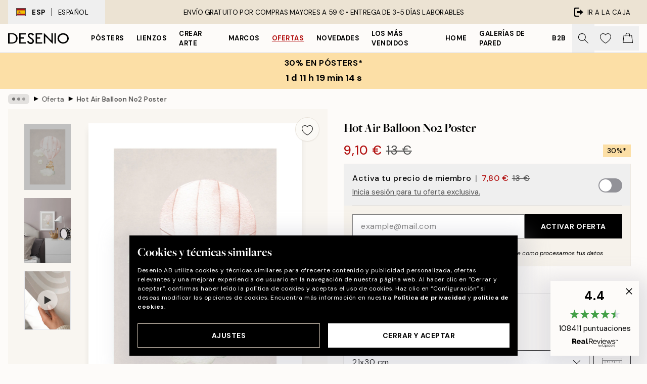

--- FILE ---
content_type: application/javascript; charset=utf-8
request_url: https://desenio.es/_next/static/chunks/5667.e6491060d3eecd92.js
body_size: 4602
content:
try{let e="undefined"!=typeof window?window:"undefined"!=typeof global?global:"undefined"!=typeof globalThis?globalThis:"undefined"!=typeof self?self:{},t=(new e.Error).stack;t&&(e._sentryDebugIds=e._sentryDebugIds||{},e._sentryDebugIds[t]="60f17aa1-3917-445f-aaa2-9923703c8b28",e._sentryDebugIdIdentifier="sentry-dbid-60f17aa1-3917-445f-aaa2-9923703c8b28")}catch(e){}"use strict";(self.webpackChunk_N_E=self.webpackChunk_N_E||[]).push([[5667],{44922:function(e,t){t.Z={src:"/_next/static/media/star0.fe3fbe91.svg",height:96,width:513,blurWidth:0,blurHeight:0}},69764:function(e,t){t.Z={src:"/_next/static/media/star1.5.46938709.svg",height:91,width:512,blurWidth:0,blurHeight:0}},62123:function(e,t){t.Z={src:"/_next/static/media/star1.119ac1aa.svg",height:96,width:513,blurWidth:0,blurHeight:0}},78243:function(e,t){t.Z={src:"/_next/static/media/star2.5.7e3bd56b.svg",height:91,width:512,blurWidth:0,blurHeight:0}},48490:function(e,t){t.Z={src:"/_next/static/media/star2.fcbbba30.svg",height:96,width:513,blurWidth:0,blurHeight:0}},96245:function(e,t){t.Z={src:"/_next/static/media/star3.5.b7ea04ca.svg",height:91,width:512,blurWidth:0,blurHeight:0}},25654:function(e,t){t.Z={src:"/_next/static/media/star3.d0473986.svg",height:91,width:512,blurWidth:0,blurHeight:0}},9498:function(e,t){t.Z={src:"/_next/static/media/star4.5.39282e0c.svg",height:96,width:512,blurWidth:0,blurHeight:0}},18494:function(e,t){t.Z={src:"/_next/static/media/star4.eaefc0ae.svg",height:96,width:513,blurWidth:0,blurHeight:0}},96706:function(e,t){t.Z={src:"/_next/static/media/star5.645109a4.svg",height:96,width:513,blurWidth:0,blurHeight:0}},3028:function(e,t){t.Z={src:"/_next/static/media/lipscore.974bc772.svg",height:490,width:2307,blurWidth:0,blurHeight:0}},5667:function(e,t,l){l.r(t),l.d(t,{SCServiceReviewsWidget:function(){return R}});var s=l(52322),i=l(2784),r=l(96577),n=l.n(r),a=l(39097),o=l.n(a),c=l(5632),d=l(77732),u=l(61064),h=l(30598),f=l(84752),x=l(71758),m=l(92717),v=l(54036),g=l(45475),b=l(75123),p=l(5898),w=l(37153),j=l(22801),y=l(46435),N=l(91384),k=l(44922),C=l(69764),E=l(62123),Z=l(78243),_=l(48490),S=l(96245),H=l(25654),I=l(9498),T=l(18494),L=l(96706),D=l(3028);let P={0:k.Z,1:E.Z,1.5:C.Z,2:_.Z,2.5:Z.Z,3:H.Z,3.5:S.Z,4:T.Z,4.5:I.Z,5:L.Z},R=e=>{var t;let{showTitle:l=!0,showSummary:r=!0,showInstigator:n=!1,innerRef:a,styles:c}=e,{lipscoreWidget:h}=(0,w.a)(),f=(0,j.P)(),x=(0,i.useRef)(null);x=a||x;let[m,v]=(0,i.useState)(!1);if(!h)return null;let{votes:g,rating:b,reviews:p}=h,y=Math.round(2*b)/2;return(0,s.jsxs)(s.Fragment,{children:[(0,s.jsx)(W,{widget:h,showInstigator:n,styles:null==c?void 0:c.instigator,onClick:()=>v(!0)}),n&&(0,s.jsx)(A,{isOpen:m,reviews:p,setIsOpen:v,rating:b,votes:g,stars:y,styles:{slideover:null==c?void 0:c.slideover,reviewContainer:null==c?void 0:c.reviewContainer}}),(0,s.jsxs)("aside",{ref:x,className:(0,d.tw)((null==c?void 0:c.container)||"relative mb-12"),id:"lipscoreReviews",children:[l&&(0,s.jsx)("h2",{className:(null==c?void 0:c.title)||"h3 mb-6 w-full text-center",children:(0,u.k)(f["trustpilot.title"])}),(0,s.jsxs)("div",{className:(null==c?void 0:c.wrapper)||"w-content:items-start max-w-content relative mx-auto items-center md:flex md:flex-row md:items-center",children:[r&&(0,s.jsx)(B,{rating:b,votes:g,stars:y}),(0,s.jsx)("aside",{"aria-label":(0,u.k)(f["trustpilot.section-title"]),className:(null==c?void 0:null===(t=c.reviews)||void 0===t?void 0:t.container)||"relative h-full flex-1 md:w-2/3 lg:w-3/4",children:(0,s.jsx)(U,{reviews:p,styles:null==c?void 0:c.reviewContainer})})]}),(0,s.jsx)("div",{className:"mt-6 flex justify-center",children:(0,s.jsx)(o(),{href:"/reviews/",passHref:!0,prefetch:!1,className:"button button-tertiary",children:f["service-reviews.review-widget-cta"]})})]})]})},W=e=>{let{widget:t,showInstigator:l,styles:r,onClick:a}=e,o=(0,j.P)(),[c,u]=(0,i.useState)(!0),{votes:x,rating:m}=t,g=Math.round(2*m)/2;if((0,i.useEffect)(()=>{var e;u(!!(null===(e=localStorage)||void 0===e?void 0:e.getItem(h.Y.reviewInstigator)))},[]),!l||c)return null;let b=()=>{localStorage.setItem(h.Y.reviewInstigator,"true"),u(!0)};return(0,s.jsxs)(v.L,{id:"lipscore-instigator",className:(0,d.tw)(null==r?void 0:r.container,"bg-brand-white shadow-modal mb-safe fixed bottom-4 end-4 z-20 flex flex-col items-center px-4 pb-4 pt-3"),onClick:a,children:[(0,s.jsx)("strong",{className:(null==r?void 0:r.score)||"pb-2 text-center text-xl",children:m}),(0,s.jsx)(n(),{width:100,height:18.5,alt:(0,f.T)(o["trustpilot.score"],m),src:P[g]}),(0,s.jsxs)("span",{className:"py-2 text-center",children:[x," ",o["trustpilot.section-title"]]}),(0,s.jsx)("div",{id:"lipscore-icon",className:(0,d.tw)("relative",null==r?void 0:r.logo),children:(0,s.jsx)(n(),{width:90,height:22,alt:"Lipscore logo",src:D.Z})}),(0,s.jsx)(v.L,{className:(null==r?void 0:r.close)||"flex-center absolute end-0 top-0 flex h-12 w-12 pb-2 ps-2",onClick:e=>{e.stopPropagation(),b()},children:(0,s.jsx)(n(),{src:N.Z,alt:"Cross icon",height:15,width:15,"aria-hidden":"true"})})]})},A=e=>{let{isOpen:t,reviews:l,setIsOpen:i,showSummary:r=!0,rating:n,votes:a,stars:c,styles:d}=e,u=(0,j.P)();return(0,s.jsx)(g.d,{isOpen:t,onClose:()=>i(!1),direction:"end",headerPositionIsVariableOnScroll:!0,dynamicHeight:!0,align:"bottom",styles:null==d?void 0:d.slideover,children:(0,s.jsxs)("div",{className:"pb-safe p-4 lg:pt-0",children:[r&&(0,s.jsx)(B,{rating:n,votes:a,stars:c,styles:{summary:{container:"flex flex-col items-center mb-8 md:mt-0 mt-4"}}}),(0,s.jsx)(O,{reviews:l,styles:null==d?void 0:d.reviewContainer}),(0,s.jsx)("div",{className:"bg-brand-white mask-t-scroll sticky bottom-0 flex w-full justify-center pb-6 pt-6",children:(0,s.jsx)(o(),{href:"/reviews/",passHref:!0,prefetch:!1,className:"button button-tertiary",children:u["service-reviews.review-widget-cta"]})})]})})},B=e=>{var t,l;let{rating:i,votes:r,stars:a,styles:o}=e,c=(0,j.P)(),d=(0,j.P)();return(0,s.jsxs)("section",{"aria-label":"Summary",className:(null==o?void 0:null===(t=o.summary)||void 0===t?void 0:t.container)||"mb-4 ms-0 flex flex-col items-center md:mx-4 md:mb-0",children:[(0,s.jsx)("p",{className:(null==o?void 0:null===(l=o.summary)||void 0===l?void 0:l.score)||"relative -mt-2 hidden text-xl font-medium md:block",children:(0,s.jsx)("strong",{children:i})}),(0,s.jsx)("p",{className:"mb-2 text-sm font-bold uppercase",children:d["trustpilot.star-label"]}),(0,s.jsx)(n(),{width:135,height:25,alt:(0,f.T)(d["trustpilot.score"],a),src:P[a]}),(0,s.jsx)("p",{className:"text-tiny w-content:flex-1 mb-2 mt-3 flex flex-col justify-center text-center",children:(0,s.jsxs)("span",{children:[(0,s.jsxs)("span",{className:"md:hidden",children:[(0,s.jsx)("strong",{children:(0,f.T)(d["trustpilot.score"],i)})," "]}),(0,s.jsx)("span",{dangerouslySetInnerHTML:{__html:(0,f.T)((0,u.k)(c["trustpilot.description"]),r)}})]})}),(0,s.jsx)("div",{className:"relative",children:(0,s.jsx)(n(),{width:90,height:19,alt:"Lipscore logo",src:D.Z})})]})},O=e=>{let{reviews:t,styles:l}=e,{locale:i}=(0,c.useRouter)(),r=(0,j.P)();return(0,s.jsx)("ul",{className:"flex w-full flex-col gap-4",children:t.map((e,a)=>{let o=e.externalCreatedAt.split(" ").shift(),c=new Date(o),u=c.toLocaleString(y.k[null!=i?i:"us"],{month:"short"}),h=c.getDate();return(0,s.jsxs)("li",{className:(0,d.tw)("flex flex-col items-start p-4",l||"bg-brand-ivory-300"),"aria-posinset":a+1,"aria-setsize":t.length,children:[(0,s.jsxs)("div",{className:"mb-2 flex w-full justify-between gap-4",children:[(0,s.jsx)(n(),{width:85,height:22,alt:(0,f.T)(r["trustpilot.score"],e.rating),src:P[e.rating]}),(0,s.jsx)("span",{className:"text-tiny truncate px-3 py-0.5 font-bold",style:{color:"#27692B",backgroundColor:"#43A04726"},children:r["service-reviews.verified-buyer"]})]}),(0,s.jsxs)("figure",{className:"flex w-full flex-col",children:[(0,s.jsx)("blockquote",{className:"mb-6 text-sm",children:(0,s.jsx)("span",{dangerouslySetInnerHTML:{__html:e.text}})}),(0,s.jsx)("time",{dateTime:o,className:"text-tiny text-brand-900",children:"".concat(h," ").concat(u)}),(0,s.jsx)("cite",{className:"text-tiny not-italic",children:e.userDisplayName})]})]},a)})})},M={460:1.1,600:1.4,767:1.8,800:1.2,905:1.5,1070:1.8,1150:2.2},U=e=>{let{reviews:t,styles:l}=e,{locale:i}=(0,c.useRouter)(),r=(0,j.P)(),a=(0,x.a)("w-content"),o=(0,m.N)(M,2.5);return(0,s.jsx)(b.C,{relevant:!0,title:r["trustpilot.title"],hideTitle:!0,itemCount:o,centerWhenNotScrollable:!1,itemGap:16,showArrows:a,listPadding:a?0:16,styles:{container:"relative",list:"py-4 min-h-[175px]",arrowEnd:"ms-2",arrowStart:"me-2"},children:t.map((e,a)=>{let o=e.externalCreatedAt.split(" ").shift(),c=new Date(o),u=c.toLocaleString(y.k[null!=i?i:"us"],{month:"short"}),h=c.getDate();return(0,s.jsxs)(p.P,{className:(0,d.tw)("flex flex-col items-start p-4 shadow-md",l||"bg-brand-ivory-300"),"aria-posinset":a+1,"aria-setsize":t.length,children:[(0,s.jsxs)("div",{className:"mb-2 flex w-full justify-between gap-4",children:[(0,s.jsx)(n(),{width:85,height:22,alt:(0,f.T)(r["trustpilot.score"],e.rating),src:P[e.rating]}),(0,s.jsx)("span",{className:"text-tiny truncate px-3 py-0.5 font-bold",style:{color:"#27692B",backgroundColor:"#43A04726"},children:r["service-reviews.verified-buyer"]})]}),(0,s.jsxs)("figure",{className:"flex w-full flex-1 flex-col",children:[(0,s.jsx)("blockquote",{className:"mb-1 line-clamp-2 flex-1 text-xs",children:(0,s.jsx)("span",{dangerouslySetInnerHTML:{__html:e.text}})}),(0,s.jsx)("time",{dateTime:o,className:"text-tiny text-brand-900",children:"".concat(h," ").concat(u)}),(0,s.jsx)("cite",{className:"text-tiny not-italic",children:e.userDisplayName})]})]},a)})})}},54036:function(e,t,l){l.d(t,{L:function(){return n}});var s=l(52322),i=l(2784),r=l(77732);let n=e=>{let{children:t,onClick:l,onKeyDown:n,onKeyUp:a,disabled:o,innerRef:c,...d}=e,{className:u}=d,h=(0,i.useRef)(null);return h=c||h,(0,s.jsx)("div",{ref:h,role:"button","aria-hidden":"true",onKeyDown:e=>{["Enter"," "].includes(e.key)&&e.preventDefault(),null==n||n(e)},onKeyUp:e=>{if(["Enter"," "].includes(e.key)){var t;e.preventDefault(),null===(t=h.current)||void 0===t||t.click()}null==a||a(e)},onClick:e=>l&&l(e),...d,className:(0,r.tw)("cursor-pointer",u,o&&"pointer-events-none"),children:t})}},41127:function(e,t,l){l.d(t,{_:function(){return r}});var s=l(52322),i=l(2784);let r=e=>{let{condition:t,children:l}=e;return(0,s.jsx)(s.Fragment,{children:t?i.Children.toArray(l).reverse().map(e=>e):l})}},45475:function(e,t,l){l.d(t,{d:function(){return m}});var s=l(52322),i=l(2784),r=l(96577),n=l.n(r),a=l(71758),o=l(32740),c=l(92992),d=l(77732),u=l(65095),h=l(41127),f=l(22801),x=l(91384);let m=e=>{let{headerPositionIsVariableOnScroll:t,navJSX:l,direction:r,isOpen:m,onClose:v,dynamicHeight:g=!1,align:b="top",children:p,styles:w,...j}=e,y=(0,f.P)(),N=(0,a.a)("lg"),k=(0,o.l)(),[C,E]=(0,i.useState)(0),{nav:Z,navContent:_}=w||{};(0,i.useEffect)(()=>{let e=(0,c.kx)(),l=()=>{var t,l;return Math.max(null!==(t=null==e?void 0:e.getBoundingClientRect().bottom)&&void 0!==t?t:0,null!==(l=null==e?void 0:e.offsetHeight)&&void 0!==l?l:0)};if(E(l()),!m||!t)return;let s=()=>{!N||scrollY<0||E(l())};return document.addEventListener("scroll",s),()=>document.removeEventListener("scroll",s)},[t,N,m]);let S="bg-brand-white lg:rounded-2xl lg:border lg:border-gray-300 lg:shadow-modal overflow-hidden";return(0,s.jsxs)(u.Q,{lockScroll:!N,hasCustomCloseButton:!!(N||l),offsetY:C,direction:r,closeOnEscapePress:!0,shouldReturnFocusConditionally:N&&!k,isOpen:C>0&&m,onClose:v,...j,styles:{slideover:(0,d.tw)((!N||!g)&&S,"max-w-sm z-40 lg:m-4"),overlay:"bg-black/40 lg:hidden",container:(0,d.tw)("hide-scrollbar",g&&"bottom"===b?"bottom-0":"top-0",N&&g&&"!h-auto max-h-full fixed contain-layout overflow-y-auto ".concat(S),(N||l)&&!g&&"pt-10",!N&&"mask-y-scroll"),...w},children:[(N||l)&&(0,s.jsx)("div",{className:(0,d.tw)(g?"sticky":"fixed","top-0 z-10 flex w-full bg-white lg:rounded-t-2xl",Z||"mask-b-scroll flex h-12"),children:(0,s.jsxs)(h._,{condition:"end"===r,children:[(0,s.jsx)("div",{className:(0,d.tw)("flex h-full flex-1 items-start",_||"gap-4"),children:l}),(0,s.jsx)("button",{className:"flex-center flex h-10 w-10",onClick:v,"aria-label":y["slideover.close"],children:(0,s.jsx)(n(),{src:x.Z,alt:"Cross icon",height:20,width:20})})]})}),p]})}},92717:function(e,t,l){l.d(t,{N:function(){return r}});var s=l(2784),i=l(14053);let r=function(e,t){let l=!(arguments.length>2)||void 0===arguments[2]||arguments[2],{width:r}=(0,i.E)(l),[n,a]=(0,s.useState)(void 0);return(0,s.useEffect)(()=>{if(!l||!r)return;let s={...e};for(let[e,t]of(Object.keys(s).forEach(e=>{let t=parseInt(e);return void 0===s[t]&&delete s[t]}),Object.entries(s)))if(r<=parseInt(e))return a(t);a(t)},[t,l,r,e]),n}},61064:function(e,t,l){l.d(t,{k:function(){return s}});let s=e=>null==e?void 0:e.replace(/^\w/,e=>e.toUpperCase())},46435:function(e,t,l){l.d(t,{k:function(){return s}});let s={ja:"ja-JP",en:"en-GB",ie:"en-IE",se:"sv-SE",eu:"en-GB",bg:"bg-BG",ca:"en-CA",hr:"hr-HR",ch:"de-CH",be:"nl-BE",cs:"cs-CZ",cy:"en-CY",da:"da-DK",nl:"nl-NL",ee:"et-EE",fi:"fi-FI",fr:"fr-FR",hu:"hu-HU",de:"de-DE",el:"el-GR",lu:"lb-LU",mt:"en-MT",nz:"en-NZ",it:"it-IT",ko:"ko-KR",lv:"lv-LV",lt:"lt-LT",no:"nb-NO",pl:"pl-PL",pt:"pt-PT",ro:"ro-RO",sk:"sk-SK",sl:"sl-SI",es:"es-ES",sv:"sv-SE",at:"de-AT",ae:"ar-AE","fr-ca":"fr-CA",us:"en-US","es-us":"es-US",au:"en-AU","de-ch":"de-CH","de-be":"de-BE","de-de":"de-DE","it-ch":"it-CH","fr-ch":"fr-CH","fr-be":"fr-BE","nl-be":"nl-BE"}}}]);

--- FILE ---
content_type: application/javascript; charset=utf-8
request_url: https://desenio.es/_next/static/lT8eJQNuCdyYwOS-fTgSO/_buildManifest.js
body_size: 1047
content:
self.__BUILD_MANIFEST=function(s,e,a,c,t,n,i,r,u,d,l,o,g,b,f,h,k,p,j){return{__rewrites:{afterFiles:[{has:i,source:"/:nextInternalLocale(ie|ja|ko|at|be|de\\-be|fr\\-be|nl\\-be|eu|cs|da|fi|fr|de|el|it|nl|no|pl|pt|sk|es|sv|ch|de\\-ch|it\\-ch|fr\\-ch|en|ca|fr\\-ca|us|es\\-us|au)/:locale*/country/:country/",destination:"/:nextInternalLocale/api/country/:country/"},{has:i,source:"/:nextInternalLocale(ie|ja|ko|at|be|de\\-be|fr\\-be|nl\\-be|eu|cs|da|fi|fr|de|el|it|nl|no|pl|pt|sk|es|sv|ch|de\\-ch|it\\-ch|fr\\-ch|en|ca|fr\\-ca|us|es\\-us|au)/bilder/:path*",destination:i},{has:i,source:"/:nextInternalLocale(ie|ja|ko|at|be|de\\-be|fr\\-be|nl\\-be|eu|cs|da|fi|fr|de|el|it|nl|no|pl|pt|sk|es|sv|ch|de\\-ch|it\\-ch|fr\\-ch|en|ca|fr\\-ca|us|es\\-us|au)/dokument/:path*",destination:i},{has:i,source:"/:nextInternalLocale(ie|ja|ko|at|be|de\\-be|fr\\-be|nl\\-be|eu|cs|da|fi|fr|de|el|it|nl|no|pl|pt|sk|es|sv|ch|de\\-ch|it\\-ch|fr\\-ch|en|ca|fr\\-ca|us|es\\-us|au)/_axiom/web-vitals",destination:i},{has:i,source:"/:nextInternalLocale(ie|ja|ko|at|be|de\\-be|fr\\-be|nl\\-be|eu|cs|da|fi|fr|de|el|it|nl|no|pl|pt|sk|es|sv|ch|de\\-ch|it\\-ch|fr\\-ch|en|ca|fr\\-ca|us|es\\-us|au)/_axiom/logs",destination:i}],beforeFiles:[],fallback:[]},"/":[s,a,e,c,n,u,l,t,"static/chunks/pages/index-a88de2a54e49d837.js"],"/404":[s,a,e,c,t,"static/chunks/pages/404-39fa8d8d4af38dfb.js"],"/500":[s,a,e,c,t,"static/chunks/pages/500-1ed6bbef0fd5d5b6.js"],"/_error":[s,"static/chunks/pages/_error-eea5b0fbbd15c379.js"],"/artwork":[s,a,o,e,c,n,r,d,g,b,"static/chunks/pages/artwork-10a903a388fda6b0.js"],"/artwork/canvas":[s,a,o,e,c,n,r,d,g,b,"static/chunks/pages/artwork/canvas-3d963a2093283e12.js"],"/artwork/[...slug]":[s,a,o,e,c,n,r,d,g,b,"static/chunks/pages/artwork/[...slug]-aa50072cb6ab0632.js"],"/b2b":[s,a,e,c,t,"static/chunks/pages/b2b-83193b6460e5210e.js"],"/design-magazine/[slug]/[post]":[s,a,e,c,n,u,t,"static/chunks/pages/design-magazine/[slug]/[post]-5a4cc7e34187a0a7.js"],"/design-magazine/[[...slug]]":[s,a,e,c,t,"static/chunks/pages/design-magazine/[[...slug]]-d9c3b160e51c2761.js"],"/g/p/[...slug]":[s,a,e,c,t,"static/chunks/pages/g/p/[...slug]-eb8e116df6a5147b.js"],"/g/[...slug]":[s,a,e,c,h,t,"static/chunks/pages/g/[...slug]-d84413a8b45da24b.js"],"/imaginator":[s,a,e,c,t,"static/chunks/pages/imaginator-4526cc06ade684cb.js"],"/influencer/[eventId]":[s,a,e,c,n,r,k,t,"static/chunks/pages/influencer/[eventId]-1f4b7494661f8f58.js"],"/info/[slug]":[s,a,e,c,n,r,u,l,f,p,t,"static/chunks/pages/info/[slug]-bbe004d517ad68b4.js"],"/language-redirect":[s,e,r,"static/chunks/pages/language-redirect-c84fc4dcdffd011d.js"],"/newsletter":[s,a,e,c,t,"static/chunks/pages/newsletter-b992db7c0be05405.js"],"/p/[...slug]":[s,a,e,c,n,r,u,t,"static/chunks/pages/p/[...slug]-c811a9d120f6020f.js"],"/personal-art-editor/[combinationArticleNumber]":[s,d,"static/chunks/pages/personal-art-editor/[combinationArticleNumber]-4199935776abfb1f.js"],"/promotion/[...slug]":[s,a,e,c,n,r,u,l,p,t,"static/chunks/pages/promotion/[...slug]-7ef3ca588407eb1b.js"],"/reviews":[s,a,e,c,t,"static/chunks/pages/reviews-807b49283aba2b06.js"],"/robots.txt":["static/chunks/pages/robots.txt-99c6ab548b0d29ab.js"],"/search":[s,a,e,c,n,f,j,t,"static/chunks/pages/search-5291e19fa5c33dad.js"],"/sitemap.xml":["static/chunks/pages/sitemap.xml-fe1236eace66c909.js"],"/tracking":[s,a,e,c,t,"static/chunks/pages/tracking-785dec07f6febccc.js"],"/wishlist":[s,a,e,c,n,r,k,t,"static/chunks/pages/wishlist-59d94f64fd8c4fce.js"],"/[...slug]":[s,a,e,c,n,f,j,h,t,"static/chunks/pages/[...slug]-0bb2e2c81bfacf56.js"],sortedPages:["/","/404","/500","/_app","/_error","/artwork","/artwork/canvas","/artwork/[...slug]","/b2b","/design-magazine/[slug]/[post]","/design-magazine/[[...slug]]","/g/p/[...slug]","/g/[...slug]","/imaginator","/influencer/[eventId]","/info/[slug]","/language-redirect","/newsletter","/p/[...slug]","/personal-art-editor/[combinationArticleNumber]","/promotion/[...slug]","/reviews","/robots.txt","/search","/sitemap.xml","/tracking","/wishlist","/[...slug]"]}}("static/chunks/6577-29b08a669c31dea3.js","static/chunks/2120-333ae3a33f99d361.js","static/chunks/9111-627649a45d346422.js","static/chunks/9107-21fdf6642ae3c09a.js","static/css/833f48369b64c52b.css","static/chunks/7765-450945d88fcffae4.js",void 0,"static/chunks/6411-8b0397e5b3d563ed.js","static/chunks/4477-881a8472ab52ca7d.js","static/chunks/6970-8a288299dfd29d12.js","static/chunks/1687-3e0fa69969e406d0.js","static/chunks/675-dc7dd487c3f3e8f5.js","static/chunks/8118-094fc7729b884963.js","static/css/9959b81bbe618e09.css","static/chunks/8447-2ca46da74901f3ff.js","static/chunks/3179-479f7c2a3db321ef.js","static/chunks/7336-e5b4c5245d32defb.js","static/chunks/5999-92957414947d5baf.js","static/chunks/7377-f074c7c5edee190a.js"),self.__BUILD_MANIFEST_CB&&self.__BUILD_MANIFEST_CB();